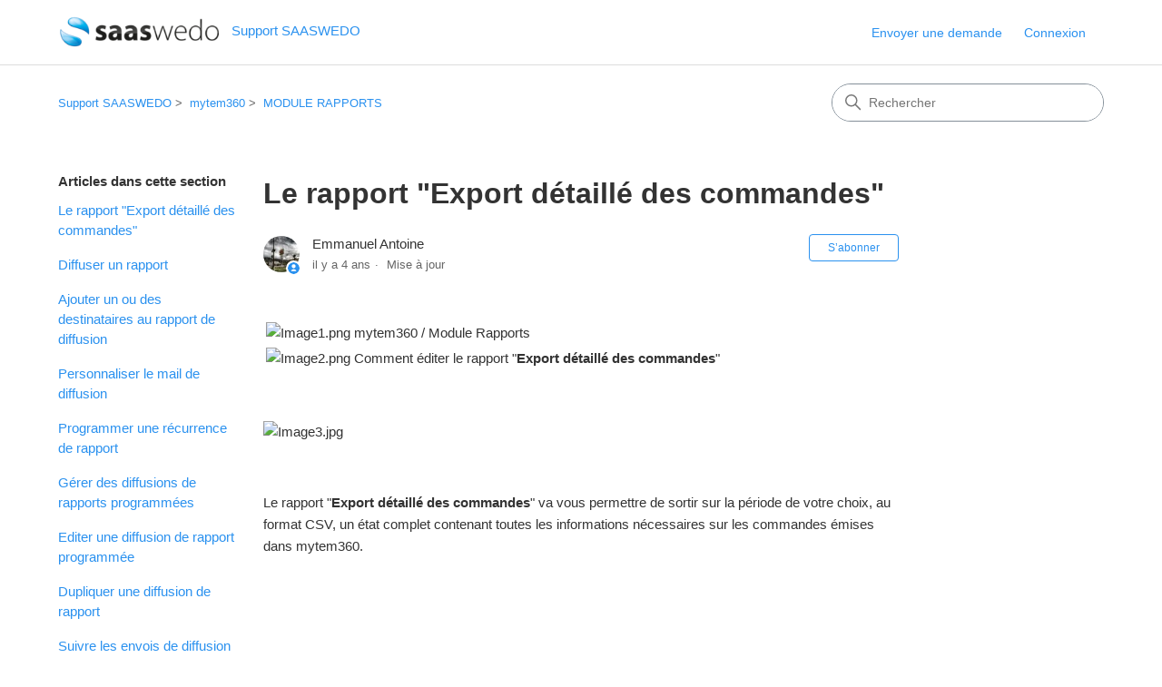

--- FILE ---
content_type: text/html; charset=utf-8
request_url: https://saaswedo.zendesk.com/hc/fr/articles/4407478135572-Le-rapport-Export-d%C3%A9taill%C3%A9-des-commandes
body_size: 8166
content:
<!DOCTYPE html>
<html dir="ltr" lang="fr">
<head>
  <meta charset="utf-8" />
  <!-- v26892 -->


  <title>Le rapport &quot;Export détaillé des commandes&quot; &ndash; Support SAASWEDO</title>

  

  <meta name="description" content="mytem360 / Module Rapports     Comment éditer le rapport &quot;Export détaillé des commandes&quot;         Le rapport &quot;Export..." /><meta property="og:image" content="https://saaswedo.zendesk.com/hc/theming_assets/01KC1S8C4KBRY9EV6GWGSK1HXD" />
<meta property="og:type" content="website" />
<meta property="og:site_name" content="Support SAASWEDO" />
<meta property="og:title" content="Le rapport &quot;Export détaillé des commandes&quot;" />
<meta property="og:description" content="mytem360 / Module Rapports




Comment éditer le rapport &quot;Export détaillé des commandes&quot;



 

 
Le rapport &quot;Export détaillé des commandes&quot; va vous permettre de sortir sur la période de votre choix..." />
<meta property="og:url" content="https://saaswedo.zendesk.com/hc/fr/articles/4407478135572-Le-rapport-Export-d%C3%A9taill%C3%A9-des-commandes" />
<link rel="canonical" href="https://saaswedo.zendesk.com/hc/fr/articles/4407478135572-Le-rapport-Export-d%C3%A9taill%C3%A9-des-commandes">
<link rel="alternate" hreflang="fr" href="https://saaswedo.zendesk.com/hc/fr/articles/4407478135572-Le-rapport-Export-d%C3%A9taill%C3%A9-des-commandes">
<link rel="alternate" hreflang="x-default" href="https://saaswedo.zendesk.com/hc/fr/articles/4407478135572-Le-rapport-Export-d%C3%A9taill%C3%A9-des-commandes">

  <link rel="stylesheet" href="//static.zdassets.com/hc/assets/application-f34d73e002337ab267a13449ad9d7955.css" media="all" id="stylesheet" />
  <link rel="stylesheet" type="text/css" href="/hc/theming_assets/153621/1930886/style.css?digest=45116998561172">

  <link rel="icon" type="image/x-icon" href="/hc/theming_assets/01KC1S8CGWMC1GWY3EBPJP4SPX">

    

  <meta content="width=device-width, initial-scale=1.0" name="viewport" />
<!-- Make the translated search clear button label available for use in JS -->
<!-- See buildClearSearchButton() in script.js -->
<script type="text/javascript">window.searchClearButtonLabelLocalized = "Effacer la recherche";</script>
<script type="text/javascript">
  // Load ES module polyfill only for browsers that don't support ES modules
  if (!(HTMLScriptElement.supports && HTMLScriptElement.supports('importmap'))) {
    document.write('<script async src="/hc/theming_assets/01J4PDMJCC7WS03H7MEHY4JC70"><\/script>');
  }
</script>
<script type="importmap">
{
  "imports": {
    "new-request-form": "/hc/theming_assets/01KEH2DK714SGEVDHKE04BV08G",
    "flash-notifications": "/hc/theming_assets/01KC1S9K18N7YY23NM3ND5RRJ1",
    "service-catalog": "/hc/theming_assets/01KEH2DK9XKEGKQPXGQYBZPTZ8",
    "approval-requests": "/hc/theming_assets/01KC1S9JEJMSXAR3TS9Q0G9ZYR",
    "approval-requests-translations": "/hc/theming_assets/01K2C84SR4N00Z8KGBFHC630C9",
    "new-request-form-translations": "/hc/theming_assets/01K2C84SSQC4E4HCW934ZWH1FV",
    "service-catalog-translations": "/hc/theming_assets/01K2C84SNYQG38KD0M53SYX14X",
    "shared": "/hc/theming_assets/01KEH2DKB3VSY2ND8P6F77XHVD",
    "ticket-fields": "/hc/theming_assets/01KEH2DK9ZER6R9CGKQGZ2ERF9",
    "wysiwyg": "/hc/theming_assets/01KC1S9JYF7CXNF0EHMKXHBSJ4"
  }
}
</script>
<script type="module">
  import { renderFlashNotifications } from "flash-notifications";

  const settings = {"brand_color":"rgba(42, 145, 239, 100)","brand_text_color":"#FFFFFF","text_color":"rgba(51, 51, 51, 100)","link_color":"rgba(42, 145, 239, 100)","hover_link_color":"rgba(252, 252, 252, 100)","visited_link_color":"#9358B0","background_color":"#FFFFFF","heading_font":"Futura, 'Century Gothic', sans-serif","text_font":"Futura, 'Century Gothic', sans-serif","logo":"/hc/theming_assets/01KC1S8C4KBRY9EV6GWGSK1HXD","show_brand_name":true,"favicon":"/hc/theming_assets/01KC1S8CGWMC1GWY3EBPJP4SPX","homepage_background_image":"/hc/theming_assets/01J3QGNPTBSJ51C1PHGNSNPGAR","community_background_image":"/hc/theming_assets/01J3QGNQBPHK3FK9YBAXEPH0KY","community_image":"/hc/theming_assets/01J3QGNQRWXJ1A7120BFGBQHQJ","service_catalog_hero_image":"/hc/theming_assets/01KEH2DNCC7MCM03M8W38V54RZ","instant_search":true,"scoped_kb_search":true,"scoped_community_search":true,"show_recent_activity":true,"show_articles_in_section":true,"show_article_author":true,"show_article_comments":true,"show_follow_article":true,"show_recently_viewed_articles":true,"show_related_articles":true,"show_article_sharing":true,"show_follow_section":true,"show_follow_post":true,"show_post_sharing":true,"show_follow_topic":false,"request_list_beta":false};
  const baseLocale = "fr";

  renderFlashNotifications(settings, baseLocale);
</script>

  
</head>
<body class="">
  
  
  

  <a class="skip-navigation" tabindex="1" href="#main-content">Aller au contenu principal</a>

<header class="header">
  <div class="logo">
    <a title="Accueil" href="/hc/fr">
      <img src="/hc/theming_assets/01KC1S8C4KBRY9EV6GWGSK1HXD" alt="Page d’accueil du Centre d’aide Support SAASWEDO" />
      
        <span aria-hidden="true">Support SAASWEDO</span>
      
    </a>
  </div>

  <div class="nav-wrapper-desktop">
    <nav class="user-nav" id="user-nav" aria-label="Navigation de l'utilisateur">
      <ul class="user-nav-list">
        <li></li>
        <li></li>
        <li><a class="submit-a-request" href="/hc/fr/requests/new">Envoyer une demande</a></li>
        
          <li>
            <a class="sign-in" rel="nofollow" data-auth-action="signin" title="Ouvre une boîte de dialogue" role="button" href="/hc/fr/signin?return_to=https%3A%2F%2Fsaaswedo.zendesk.com%2Fhc%2Ffr%2Farticles%2F4407478135572-Le-rapport-Export-d%25C3%25A9taill%25C3%25A9-des-commandes">
              Connexion
            </a>
          </li>
        
      </ul>
    </nav>
    
  </div>

  <div class="nav-wrapper-mobile">
    <button class="menu-button-mobile" aria-controls="user-nav-mobile" aria-expanded="false" aria-label="Ouvrir/Fermer le menu de navigation">
      
      <svg xmlns="http://www.w3.org/2000/svg" width="16" height="16" focusable="false" viewBox="0 0 16 16" class="icon-menu">
        <path fill="none" stroke="currentColor" stroke-linecap="round" d="M1.5 3.5h13m-13 4h13m-13 4h13"/>
      </svg>
    </button>
    <nav class="menu-list-mobile" id="user-nav-mobile" aria-expanded="false">
      <ul class="menu-list-mobile-items">
        
          <li class="item">
            <a rel="nofollow" data-auth-action="signin" title="Ouvre une boîte de dialogue" role="button" href="/hc/fr/signin?return_to=https%3A%2F%2Fsaaswedo.zendesk.com%2Fhc%2Ffr%2Farticles%2F4407478135572-Le-rapport-Export-d%25C3%25A9taill%25C3%25A9-des-commandes">
              Connexion
            </a>
          </li>
          <li class="nav-divider"></li>
        
        <li class="item"></li>
        <li class="item"><a class="submit-a-request" href="/hc/fr/requests/new">Envoyer une demande</a></li>
        <li class="item"></li>
        <li class="nav-divider"></li>
        
      </ul>
    </nav>
  </div>

</header>


  <main role="main">
    <div class="container-divider"></div>
<div class="container">
  <div class="sub-nav">
    <nav aria-label="Emplacement actuel">
  <ol class="breadcrumbs">
    
      <li>
        
          <a href="/hc/fr">Support SAASWEDO</a>
        
      </li>
    
      <li>
        
          <a href="/hc/fr/categories/360000062403-mytem360">mytem360</a>
        
      </li>
    
      <li>
        
          <a href="/hc/fr/sections/360002256852-MODULE-RAPPORTS">MODULE RAPPORTS </a>
        
      </li>
    
  </ol>
</nav>

    <div class="search-container">
      <svg xmlns="http://www.w3.org/2000/svg" width="12" height="12" focusable="false" viewBox="0 0 12 12" class="search-icon" aria-hidden="true">
        <circle cx="4.5" cy="4.5" r="4" fill="none" stroke="currentColor"/>
        <path stroke="currentColor" stroke-linecap="round" d="M11 11L7.5 7.5"/>
      </svg>
      <form role="search" class="search" data-search="" action="/hc/fr/search" accept-charset="UTF-8" method="get"><input type="hidden" name="utf8" value="&#x2713;" autocomplete="off" /><input type="hidden" name="category" id="category" value="360000062403" autocomplete="off" />
<input type="search" name="query" id="query" placeholder="Rechercher" aria-label="Rechercher" /></form>
    </div>
  </div>

  <div class="article-container" id="article-container">
    <aside class="article-sidebar" aria-labelledby="section-articles-title">
      
        <div class="collapsible-sidebar">
          <button type="button" class="collapsible-sidebar-toggle" aria-labelledby="section-articles-title" aria-expanded="false">
            <svg xmlns="http://www.w3.org/2000/svg" width="20" height="20" focusable="false" viewBox="0 0 12 12" aria-hidden="true" class="collapsible-sidebar-toggle-icon chevron-icon">
              <path fill="none" stroke="currentColor" stroke-linecap="round" d="M3 4.5l2.6 2.6c.2.2.5.2.7 0L9 4.5"/>
            </svg>
            <svg xmlns="http://www.w3.org/2000/svg" width="20" height="20" focusable="false" viewBox="0 0 12 12" aria-hidden="true" class="collapsible-sidebar-toggle-icon x-icon">
              <path stroke="currentColor" stroke-linecap="round" d="M3 9l6-6m0 6L3 3"/>
            </svg>
          </button>
          <span id="section-articles-title" class="collapsible-sidebar-title sidenav-title">
            Articles dans cette section
          </span>
          <div class="collapsible-sidebar-body">
            <ul>
              
                <li>
                  <a href="/hc/fr/articles/4407478135572-Le-rapport-Export-d%C3%A9taill%C3%A9-des-commandes" 
                     class="sidenav-item current-article"
                     aria-current="page">
                       Le rapport &quot;Export détaillé des commandes&quot;
                  </a>
                </li>
              
                <li>
                  <a href="/hc/fr/articles/360016122752-Diffuser-un-rapport" 
                     class="sidenav-item "
                     >
                       Diffuser un rapport 
                  </a>
                </li>
              
                <li>
                  <a href="/hc/fr/articles/360016337232-Ajouter-un-ou-des-destinataires-au-rapport-de-diffusion" 
                     class="sidenav-item "
                     >
                       Ajouter un ou des destinataires au rapport de diffusion
                  </a>
                </li>
              
                <li>
                  <a href="/hc/fr/articles/360016337132-Personnaliser-le-mail-de-diffusion" 
                     class="sidenav-item "
                     >
                       Personnaliser le mail de diffusion
                  </a>
                </li>
              
                <li>
                  <a href="/hc/fr/articles/360016560531-Programmer-une-r%C3%A9currence-de-rapport" 
                     class="sidenav-item "
                     >
                       Programmer une récurrence de rapport
                  </a>
                </li>
              
                <li>
                  <a href="/hc/fr/articles/360016629991-G%C3%A9rer-des-diffusions-de-rapports-programm%C3%A9es" 
                     class="sidenav-item "
                     >
                       Gérer des diffusions de rapports programmées
                  </a>
                </li>
              
                <li>
                  <a href="/hc/fr/articles/360016501972-Editer-une-diffusion-de-rapport-programm%C3%A9e" 
                     class="sidenav-item "
                     >
                       Editer une diffusion de rapport programmée
                  </a>
                </li>
              
                <li>
                  <a href="/hc/fr/articles/360016728211-Dupliquer-une-diffusion-de-rapport" 
                     class="sidenav-item "
                     >
                       Dupliquer une diffusion de rapport
                  </a>
                </li>
              
                <li>
                  <a href="/hc/fr/articles/360016503032-Suivre-les-envois-de-diffusion-d-un-rapport" 
                     class="sidenav-item "
                     >
                       Suivre les envois de diffusion d&#39;un rapport
                  </a>
                </li>
              
            </ul>
            
          </div>
        </div>
      
    </aside>

    <article id="main-content" class="article">
      <header class="article-header">
        <h1 title="Le rapport &quot;Export détaillé des commandes&quot;" class="article-title">
          Le rapport &quot;Export détaillé des commandes&quot;
          
        </h1>

        <div class="article-author">
          
            <div class="avatar article-avatar">
              
                <svg xmlns="http://www.w3.org/2000/svg" width="12" height="12" focusable="false" aria-hidden="true" viewBox="0 0 12 12" class="icon-agent" aria-label="L’utilisateur (Emmanuel Antoine) est un membre de l’équipe">
                  <path fill="currentColor" d="M6 0C2.7 0 0 2.7 0 6s2.7 6 6 6 6-2.7 6-6-2.7-6-6-6zm0 2c1.1 0 2 .9 2 2s-.9 2-2 2-2-.9-2-2 .9-2 2-2zm2.3 7H3.7c-.3 0-.4-.3-.3-.5C3.9 7.6 4.9 7 6 7s2.1.6 2.6 1.5c.1.2 0 .5-.3.5z"/>
                </svg>
              
              <img src="https://saaswedo.zendesk.com/system/photos/16484540209940/Motel_USA.jpg" alt="" class="user-avatar"/>
            </div>
          
          <div class="article-meta">
            
              
                Emmanuel Antoine
              
            

            <div class="meta-group">
              
                <span class="meta-data"><time datetime="2021-11-23T13:14:15Z" title="2021-11-23T13:14:15Z" data-datetime="relative">23 novembre 2021 13:14</time></span>
                <span class="meta-data">Mise à jour</span>
              
            </div>
          </div>
        </div>

        
          <div class="article-subscribe"><div data-helper="subscribe" data-json="{&quot;item&quot;:&quot;article&quot;,&quot;url&quot;:&quot;/hc/fr/articles/4407478135572-Le-rapport-Export-d%C3%A9taill%C3%A9-des-commandes/subscription.json&quot;,&quot;follow_label&quot;:&quot;S’abonner&quot;,&quot;unfollow_label&quot;:&quot;Annuler l’abonnement&quot;,&quot;following_label&quot;:&quot;Abonné&quot;,&quot;can_subscribe&quot;:true,&quot;is_subscribed&quot;:false}"></div></div>
        
      </header>

      <section class="article-info">
        <div class="article-content">
          <div class="article-body"><table>
<tbody>
<tr>
<td><img src="/hc/article_attachments/4406829804052/Image1.png" alt="Image1.png"></td>
<td>
<p>mytem360 / Module Rapports</p>
</td>
</tr>
<tr>
<td><img src="/hc/article_attachments/4406822612756/Image2.png" alt="Image2.png"></td>
<td>Comment éditer le rapport "<strong>Export détaillé des commandes</strong>"</td>
</tr>
</tbody>
</table>
<p>&nbsp;</p>
<p><img src="/hc/article_attachments/4406822616084/Image3.jpg" alt="Image3.jpg"></p>
<p>&nbsp;</p>
<p>Le rapport "<strong>Export détaillé des commandes</strong>" va vous permettre de sortir sur la période de votre choix, au format CSV, un état complet contenant toutes les informations nécessaires sur les commandes émises dans mytem360.</p>
<p>&nbsp;</p>
<p>&nbsp;</p>
<p>&nbsp;</p>
<p>1/ Cliquez sur le module "<strong>Rapports</strong>".</p>
<p>Le liste des rapports s'affiche.</p>
<p>&nbsp;</p>
<p><img src="/hc/article_attachments/4407478593684/mceclip0.png" alt="mceclip0.png"></p>
<p>&nbsp;</p>
<p>&nbsp;</p>
<p>&nbsp;</p>
<p>2/ Repérez le rapport "<strong>Export détaillé des commandes</strong>" puis sélectionnez le en cliquant sur l'icône devant son nom.</p>
<p>&nbsp;</p>
<p><img src="/hc/article_attachments/4407478640404/mceclip2.png" alt="mceclip2.png"></p>
<p>&nbsp;</p>
<p>&nbsp;</p>
<p>&nbsp;</p>
<p>3/ Dans l'étape suivante, <strong>sélectionnez la période de votre choix</strong> puis validez les paramètres.</p>
<p>&nbsp;</p>
<p><strong><img src="/hc/article_attachments/4407478705940/mceclip3.png" alt="mceclip3.png"></strong></p>
<p>&nbsp;</p>
<p>&nbsp;</p>
<p>&nbsp;</p>
<p>4/ Dans l'étape suivante, choisissez votre <strong>groupe de gestion</strong> dans la zone "<strong>Périmètre</strong>" ou <strong>"Mes groupes de gestion</strong>" si vous voulez un rapport sur l'ensemble de vos groupes de gestion auxquels vous êtes habilités. Puis validez les destinataires.</p>
<p>&nbsp;</p>
<p><img src="/hc/article_attachments/4407485540756/mceclip4.png" alt="mceclip4.png"></p>
<p>&nbsp;</p>
<p><strong>NB : Vous pouvez ajouter un destinataire</strong> autre que vous même si une ou d'autres personnes doivent recevoir ce rapport en cliquant sur "<strong>Saisie libre</strong>".</p>
<p><img src="/hc/article_attachments/4407479129364/mceclip7.png" alt="mceclip7.png"></p>
<p>&nbsp;</p>
<p>&nbsp;</p>
<p>&nbsp;</p>
<p>5/ Dans l'étape suivante, exécutez la diffusion.</p>
<p>&nbsp;</p>
<p><img src="/hc/article_attachments/4407478897684/mceclip5.png" alt="mceclip5.png"></p>
<p>&nbsp;</p>
<p>&nbsp;</p>
<p>&nbsp;</p>
<p>6/ Votre demande du rapport a été réalisée. Vous pouvez aller le récupérer dans le module "<strong>Mybox360</strong>".</p>
<p>Ou <strong>cliquer sur un des deux liens</strong> dans le mail que vous recevrez.</p>
<p>&nbsp;</p>
<p><img src="/hc/article_attachments/4407629311252/mceclip0.png" alt="mceclip0.png"></p>
<p>&nbsp;</p>
<p>&nbsp;</p>
<p>&nbsp;</p>
<p>&nbsp;</p>
<p>&nbsp;</p>
<p>&nbsp;</p>
<p>&nbsp;</p>
<p>&nbsp;</p></div>

          

          
        </div>
      </section>

      <footer>
        <div class="article-footer">
          
            <div class="article-share">
  <ul class="share">
    <li>
      <a href="https://www.facebook.com/share.php?title=Le+rapport+%22Export+d%C3%A9taill%C3%A9+des+commandes%22&u=https%3A%2F%2Fsaaswedo.zendesk.com%2Fhc%2Ffr%2Farticles%2F4407478135572-Le-rapport-Export-d%25C3%25A9taill%25C3%25A9-des-commandes" class="share-facebook" aria-label="Facebook">
        <svg xmlns="http://www.w3.org/2000/svg" width="12" height="12" focusable="false" viewBox="0 0 12 12" aria-label="Partager cette page sur Facebook">
          <path fill="currentColor" d="M6 0a6 6 0 01.813 11.945V7.63h1.552l.244-1.585H6.812v-.867c0-.658.214-1.242.827-1.242h.985V2.55c-.173-.024-.538-.075-1.23-.075-1.444 0-2.29.767-2.29 2.513v1.055H3.618v1.585h1.484v4.304A6.001 6.001 0 016 0z"/>
        </svg>
      </a>
    </li>
    <li>
      <a href="https://twitter.com/share?lang=fr&text=Le+rapport+%26quot%3BExport+d%C3%A9taill%C3%A9+des+commandes%26quot%3B&url=https%3A%2F%2Fsaaswedo.zendesk.com%2Fhc%2Ffr%2Farticles%2F4407478135572-Le-rapport-Export-d%25C3%25A9taill%25C3%25A9-des-commandes" class="share-twitter" aria-label="X Corp">
        <svg xmlns="http://www.w3.org/2000/svg" width="12" height="12" focusable="false" viewBox="0 0 12 12" aria-label="Partager cette page sur X Corp">
          <path fill="currentColor" d="M.0763914 0 3.60864 0 6.75369 4.49755 10.5303 0 11.6586 0 7.18498 5.11431 12 12 8.46775 12 5.18346 7.30333 1.12825 12 0 12 4.7531 6.6879z"/>
        </svg>
      </a>
    </li>
    <li>
      <a href="https://www.linkedin.com/shareArticle?mini=true&source=Support+SAASWEDO&title=Le+rapport+%22Export+d%C3%A9taill%C3%A9+des+commandes%22&url=https%3A%2F%2Fsaaswedo.zendesk.com%2Fhc%2Ffr%2Farticles%2F4407478135572-Le-rapport-Export-d%25C3%25A9taill%25C3%25A9-des-commandes" class="share-linkedin" aria-label="LinkedIn">
        <svg xmlns="http://www.w3.org/2000/svg" width="12" height="12" focusable="false" viewBox="0 0 12 12" aria-label="Partager cette page sur LinkedIn">
          <path fill="currentColor" d="M10.8 0A1.2 1.2 0 0112 1.2v9.6a1.2 1.2 0 01-1.2 1.2H1.2A1.2 1.2 0 010 10.8V1.2A1.2 1.2 0 011.2 0h9.6zM8.09 4.356a1.87 1.87 0 00-1.598.792l-.085.133h-.024v-.783H4.676v5.727h1.778V7.392c0-.747.142-1.47 1.068-1.47.913 0 .925.854.925 1.518v2.785h1.778V7.084l-.005-.325c-.05-1.38-.456-2.403-2.13-2.403zm-4.531.142h-1.78v5.727h1.78V4.498zm-.89-2.846a1.032 1.032 0 100 2.064 1.032 1.032 0 000-2.064z"/>
        </svg>
      </a>
    </li>
  </ul>

</div>
          
          
            
          
        </div>
        
          <div class="article-votes">
            <h2 class="article-votes-question" id="article-votes-label">Cet article vous a-t-il été utile ?</h2>
            <div class="article-votes-controls" role="group" aria-labelledby="article-votes-label">
              <button type="button" class="button article-vote article-vote-up" data-auth-action="signin" aria-label="Cet article m’a été utile" aria-pressed="false">Oui</button>
              <button type="button" class="button article-vote article-vote-down" data-auth-action="signin" aria-label="Cet article ne m’a pas été utile" aria-pressed="false">Non</button>
            </div>
            <small class="article-votes-count">
              <span class="article-vote-label">Utilisateurs qui ont trouvé cela utile : 0 sur 0</span>
            </small>
          </div>
        

        <div class="article-more-questions">
          Vous avez d’autres questions ? <a href="/hc/fr/requests/new">Envoyer une demande</a>
        </div>
        <div class="article-return-to-top">
          <a href="#article-container">
            Retour en haut
            <svg xmlns="http://www.w3.org/2000/svg" class="article-return-to-top-icon" width="20" height="20" focusable="false" viewBox="0 0 12 12" aria-hidden="true">
              <path fill="none" stroke="currentColor" stroke-linecap="round" d="M3 4.5l2.6 2.6c.2.2.5.2.7 0L9 4.5"/>
            </svg>
          </a>
        </div>
      </footer>

      <div class="article-relatives">
        
          <div data-recent-articles></div>
        
        
          
  <section class="related-articles">
    
      <h2 class="related-articles-title">Articles associés </h2>
    
    <ul>
      
        <li>
          <a href="/hc/fr/related/click?data=[base64]" rel="nofollow">Diffuser un rapport </a>
        </li>
      
        <li>
          <a href="/hc/fr/related/click?data=[base64]" rel="nofollow">Suivre les envois de diffusion d&#39;un rapport</a>
        </li>
      
        <li>
          <a href="/hc/fr/related/click?data=[base64]" rel="nofollow">Ajouter un ou des destinataires au rapport de diffusion</a>
        </li>
      
        <li>
          <a href="/hc/fr/related/click?data=[base64]%3D--1a102620a5f823485fb3b8bcbe610867edf30dc4" rel="nofollow">Consulter la liste des factures avec au moins un produit non affecté</a>
        </li>
      
        <li>
          <a href="/hc/fr/related/click?data=[base64]%3D%3D--10b97f263f0021b678d650e4558d45f1e3859d9e" rel="nofollow">Programmer une récurrence de rapport</a>
        </li>
      
    </ul>
  </section>


        
      </div>
      
        <div class="article-comments" id="article-comments">
          <section class="comments">
            <header class="comment-overview">
              <h2 class="comment-heading">
                Commentaires
              </h2>
              <p class="comment-callout">0 commentaire</p>
              
            </header>

            <ul id="comments" class="comment-list">
              
            </ul>

            

            

            <p class="comment-callout">Cet article n'accepte pas de commentaires.</p>
          </section>
        </div>
      
    </article>
  </div>
</div>

  </main>

  <footer class="footer">
  <div class="footer-inner">
    <a title="Accueil" href="/hc/fr">Support SAASWEDO</a>

    <div class="footer-language-selector">
      
        <div class="dropdown language-selector">
          <button class="dropdown-toggle" aria-haspopup="true" aria-expanded="false">
            Français
            <svg xmlns="http://www.w3.org/2000/svg" width="12" height="12" focusable="false" viewBox="0 0 12 12" class="dropdown-chevron-icon" aria-hidden="true">
              <path fill="none" stroke="currentColor" stroke-linecap="round" d="M3 4.5l2.6 2.6c.2.2.5.2.7 0L9 4.5"/>
            </svg>
          </button>
          <span class="dropdown-menu dropdown-menu-end" role="menu">
            
              <a href="/hc/change_language/en-us?return_to=%2Fhc%2Fen-us" dir="ltr" rel="nofollow" role="menuitem">
                English (US)
              </a>
            
              <a href="/hc/change_language/es?return_to=%2Fhc%2Fes" dir="ltr" rel="nofollow" role="menuitem">
                Español
              </a>
            
          </span>
        </div>
      
    </div>
  </div>
</footer>



  <!-- / -->

  
  <script src="//static.zdassets.com/hc/assets/fr.9c34299558014f9801ff.js"></script>
  

  <script type="text/javascript">
  /*

    Greetings sourcecode lurker!

    This is for internal Zendesk and legacy usage,
    we don't support or guarantee any of these values
    so please don't build stuff on top of them.

  */

  HelpCenter = {};
  HelpCenter.account = {"subdomain":"saaswedo","environment":"production","name":"Support SAASWEDO"};
  HelpCenter.user = {"identifier":"da39a3ee5e6b4b0d3255bfef95601890afd80709","email":null,"name":"","role":"anonymous","avatar_url":"https://assets.zendesk.com/hc/assets/default_avatar.png","is_admin":false,"organizations":[],"groups":[]};
  HelpCenter.internal = {"asset_url":"//static.zdassets.com/hc/assets/","web_widget_asset_composer_url":"https://static.zdassets.com/ekr/snippet.js","current_session":{"locale":"fr","csrf_token":null,"shared_csrf_token":null},"usage_tracking":{"event":"article_viewed","data":"[base64]","url":"https://saaswedo.zendesk.com/hc/activity"},"current_record_id":"4407478135572","current_record_url":"/hc/fr/articles/4407478135572-Le-rapport-Export-d%C3%A9taill%C3%A9-des-commandes","current_record_title":"Le rapport \"Export détaillé des commandes\"","current_text_direction":"ltr","current_brand_id":1930886,"current_brand_name":"Support SAASWEDO","current_brand_url":"https://saaswedo.zendesk.com","current_brand_active":true,"current_path":"/hc/fr/articles/4407478135572-Le-rapport-Export-d%C3%A9taill%C3%A9-des-commandes","show_autocomplete_breadcrumbs":true,"user_info_changing_enabled":false,"has_user_profiles_enabled":false,"has_end_user_attachments":true,"user_aliases_enabled":false,"has_anonymous_kb_voting":false,"has_multi_language_help_center":true,"show_at_mentions":false,"embeddables_config":{"embeddables_web_widget":false,"embeddables_help_center_auth_enabled":false,"embeddables_connect_ipms":false},"answer_bot_subdomain":"static","gather_plan_state":"subscribed","has_article_verification":false,"has_gather":true,"has_ckeditor":true,"has_community_enabled":false,"has_community_badges":true,"has_community_post_content_tagging":false,"has_gather_content_tags":true,"has_guide_content_tags":true,"has_user_segments":true,"has_answer_bot_web_form_enabled":false,"has_garden_modals":false,"theming_cookie_key":"hc-da39a3ee5e6b4b0d3255bfef95601890afd80709-2-preview","is_preview":false,"has_search_settings_in_plan":true,"theming_api_version":4,"theming_settings":{"brand_color":"rgba(42, 145, 239, 100)","brand_text_color":"#FFFFFF","text_color":"rgba(51, 51, 51, 100)","link_color":"rgba(42, 145, 239, 100)","hover_link_color":"rgba(252, 252, 252, 100)","visited_link_color":"#9358B0","background_color":"#FFFFFF","heading_font":"Futura, 'Century Gothic', sans-serif","text_font":"Futura, 'Century Gothic', sans-serif","logo":"/hc/theming_assets/01KC1S8C4KBRY9EV6GWGSK1HXD","show_brand_name":true,"favicon":"/hc/theming_assets/01KC1S8CGWMC1GWY3EBPJP4SPX","homepage_background_image":"/hc/theming_assets/01J3QGNPTBSJ51C1PHGNSNPGAR","community_background_image":"/hc/theming_assets/01J3QGNQBPHK3FK9YBAXEPH0KY","community_image":"/hc/theming_assets/01J3QGNQRWXJ1A7120BFGBQHQJ","service_catalog_hero_image":"/hc/theming_assets/01KEH2DNCC7MCM03M8W38V54RZ","instant_search":true,"scoped_kb_search":true,"scoped_community_search":true,"show_recent_activity":true,"show_articles_in_section":true,"show_article_author":true,"show_article_comments":true,"show_follow_article":true,"show_recently_viewed_articles":true,"show_related_articles":true,"show_article_sharing":true,"show_follow_section":true,"show_follow_post":true,"show_post_sharing":true,"show_follow_topic":false,"request_list_beta":false},"has_pci_credit_card_custom_field":false,"help_center_restricted":false,"is_assuming_someone_else":false,"flash_messages":[],"user_photo_editing_enabled":true,"user_preferred_locale":"fr","base_locale":"fr","login_url":"https://saaswedo.zendesk.com/access?brand_id=1930886\u0026return_to=https%3A%2F%2Fsaaswedo.zendesk.com%2Fhc%2Ffr%2Farticles%2F4407478135572-Le-rapport-Export-d%25C3%25A9taill%25C3%25A9-des-commandes","has_alternate_templates":false,"has_custom_statuses_enabled":true,"has_hc_generative_answers_setting_enabled":true,"has_generative_search_with_zgpt_enabled":false,"has_suggested_initial_questions_enabled":false,"has_guide_service_catalog":true,"has_service_catalog_search_poc":false,"has_service_catalog_itam":false,"has_csat_reverse_2_scale_in_mobile":false,"has_knowledge_navigation":false,"has_unified_navigation":false,"has_unified_navigation_eap_access":false,"has_csat_bet365_branding":false,"version":"v26892","dev_mode":false};
</script>

  
  
  <script src="//static.zdassets.com/hc/assets/hc_enduser-9d4172d9b2efbb6d87e4b5da3258eefa.js"></script>
  <script type="text/javascript" src="/hc/theming_assets/153621/1930886/script.js?digest=45116998561172"></script>
  
</body>
</html>